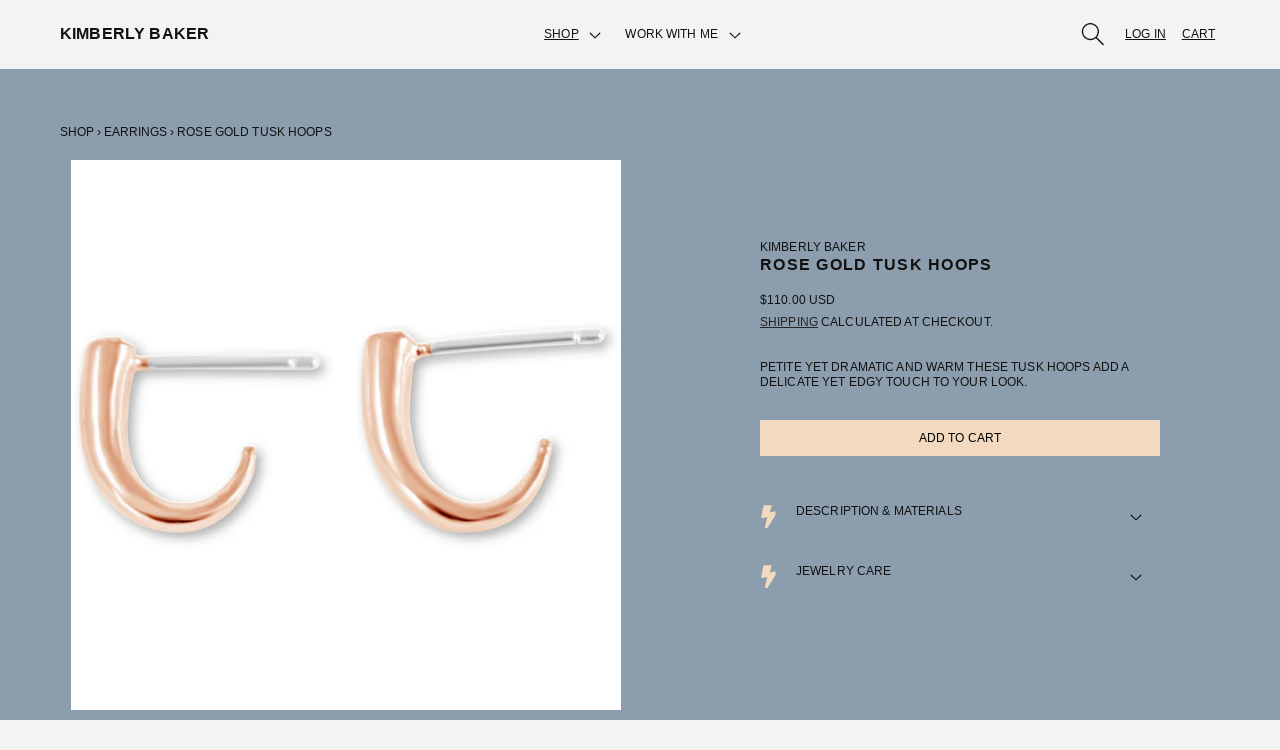

--- FILE ---
content_type: text/css
request_url: https://kimberlybaker.com/cdn/shop/t/6/assets/custom.css?v=20339788146687756821758925000
body_size: 672
content:
.card__heading,h5,.h5,.price,.link,.customer a,h3,.h3,h4,.h4,h1,.h1,.price--large,.product__info-container .price--on-sale .price-item--regular,.product .price .badge,.product .price__container,.price--sold-out .price__badge-sold-out,.price--on-sale .price__badge-sale,.volume-pricing--sale-badge .price__badge-sale,.caption-large,.customer .field input,.customer select,.field__input,.form__label,.select__select,.caption,p,.quantity__input,.button,.button-label,.shopify-challenge__button,.customer button,h2,.h2,.card-information>*,.price--on-sale .price-item--regular,.rte li,.field__label,.customer .field label,span,label,.product__description.rte{text-transform:uppercase!important;font-size:12px!important;line-height:1.3!important;letter-spacing:.01em!important}h1,.h1,.card__heading.h5{font-weight:700!important;letter-spacing:.08em!important}.product__title h1,product__title.h1{font-size:var(--font-heading-size)!important}.header__heading-link .h2{text-transform:uppercase!important;font-size:16px!important;font-weight:700!important}.index div:not(.scrolled-past-header) .header__icon,.index div:not(.scrolled-past-header) .header__menu-item span,.index div:not(.scrolled-past-header) .header__heading-link .h2,.index div:not(.scrolled-past-header) .header__menu-item{color:#fff}.index div.scrolled-past-header .header__icon{color:#000}details[open]>.header__submenu a,details[open]>.header__submenu span{color:#000!important}details[open]>.header__submenu path{fill:#000}.policies li:first-of-type:before{display:none}.footer__copyright-content .siteby:before{content:"\b7";padding:0 .8rem}@media screen and (min-width: 990px){.footer__copyright.caption{display:flex;justify-content:space-between;width:100%}.header--middle-left{grid-template-columns:1fr auto 1fr}}@media screen and (max-width: 766px){.header{padding:4px 10px!important}}.mega-menu[open] .mega-menu__content{padding-bottom:0;padding-top:0}ul.mega-menu__list>li{border-right:1px solid;padding:14px}.cart-count-bubble{background-color:transparent!important;color:#000!important;position:relative!important;left:0!important;bottom:0!important}.page-width--narrow{max-width:800px;padding-left:1.5rem;padding-right:1.5rem}@media screen and (min-width: 990px){.page-width--narrow{max-width:800px;padding-left:1.5rem;padding-right:1.5rem}}#our-story-kimberly-baker-studio main section .rte,#our-story-kimberly-baker-studio h1{max-width:450px;margin:0 auto;text-align:center}.multicolumn-list h3,.multicolumn-list p{margin-bottom:20px!important}.shopify-policy__container{min-height:80vh;padding-top:80px;padding-bottom:80px}.shopify-policy__title{text-align:left;margin-bottom:24px}.shopify-pc__banner__dialog p,.shopify-pc__banner__dialog h2,.shopify-pc__banner__dialog button.shopify-pc__banner__btn-manage-prefs span,.shopify-pc__banner__dialog button.shopify-pc__banner__btn-accept{font-size:10px!important}.shopify-pc__banner__dialog{padding:12px!important}@media screen and (max-width: 640px){.copyright__content{font-size:10px!important}}@media screen and (min-width:641px){.banner__content{padding:20px 60px!important}}@media screen and (max-width:640px){.banner__content{align-items:flex-end!important;padding:16px!important}}.accordion__content.rte ul{padding-left:0!important}.article-content{--font-size: 1rem;--media-edges: 0;--btn-bg: #382A11;--btn-text: #fff;--btn-edges: 25px;--spacing: 30px 0}.article-content h2,.article-content h3,.article-content h4,.article-content h5,.article-content h6,.article-content p,.article-content ul,.article-content ol,.article-content div.article-excerpt{color:var(--text-color)}.article-content h2,.article-content h3,.article-content h4,.article-content h5,.article-content h6,.article-content p,.article-content ul,.article-content ol .article-content embed{margin:var(--spacing)}.article-content blockquote:not(.tiktok-embed,.instagram-media){background:var(--text-color);color:#fff!important;padding:30px;border-radius:var(--media-edges);font-size:1.3em}@media (max-width: 749px){.article-content blockquote:not(.tiktok-embed,.instagram-media){font-size:1em}}.article-content div.article-excerpt{font-size:2em;line-height:1.2}.article-content a,.article-content a:hover{color:var(--text-color);transition:.3s}.article-content h6 a{background-color:var(--btn-bg);color:var(--btn-text);border:1px solid var(--btn-bg);padding:8px 50px;text-decoration:none!important;border-radius:var(--btn-edges);font-size:16px;text-align:center}.article-content h6:has(>a){text-align:center}.article-content h6 a:hover{background-color:var(--btn-text);color:var(--btn-bg)}.article-content .rte a{background:none}.article-content img{width:100%;height:auto}.article-content iframe.instagram-media{margin:0 auto!important}@media screen and (min-width: 750px){.blog-articles{grid-template-columns:1fr 1fr 1fr 1fr!important}}.blog .article-card .card__heading,.article-card-wrapper .article-card .card__heading{font-size:14px!important;font-weight:700!important}.blog .card__media .media,.article-card-wrapper .card__media .media{background-color:transparent!important}.blog .card__media .media img,.article-card-wrapper .card__media .media img{object-fit:contain!important;object-position:bottom!important}.card__media .media img{object-position:bottom!important}
/*# sourceMappingURL=/cdn/shop/t/6/assets/custom.css.map?v=20339788146687756821758925000 */


--- FILE ---
content_type: text/javascript
request_url: https://kimberlybaker.com/cdn/shop/t/6/assets/details-disclosure.js?v=13653116266235556501724003904
body_size: -390
content:
class DetailsDisclosure extends HTMLElement{constructor(){super(),this.mainDetailsToggle=this.querySelector("details"),this.content=this.mainDetailsToggle.querySelector("summary").nextElementSibling,this.mainDetailsToggle.addEventListener("focusout",this.onFocusOut.bind(this)),this.mainDetailsToggle.addEventListener("toggle",this.onToggle.bind(this))}onFocusOut(){setTimeout(()=>{this.contains(document.activeElement)||this.close()})}onToggle(){this.animations||(this.animations=this.content.getAnimations()),this.mainDetailsToggle.hasAttribute("open")?this.animations.forEach(animation=>animation.play()):this.animations.forEach(animation=>animation.cancel())}close(){this.mainDetailsToggle.removeAttribute("open"),this.mainDetailsToggle.querySelector("summary").setAttribute("aria-expanded",!1)}}customElements.define("details-disclosure",DetailsDisclosure);class HeaderMenu extends DetailsDisclosure{constructor(){super(),this.header=document.querySelector(".header-wrapper")}onToggle(){this.header&&(this.header.preventHide=this.mainDetailsToggle.open,document.documentElement.style.getPropertyValue("--header-bottom-position-desktop")===""&&document.documentElement.style.setProperty("--header-bottom-position-desktop",`${Math.floor(this.header.getBoundingClientRect().bottom)}px`))}}customElements.define("header-menu",HeaderMenu);
//# sourceMappingURL=/cdn/shop/t/6/assets/details-disclosure.js.map?v=13653116266235556501724003904
